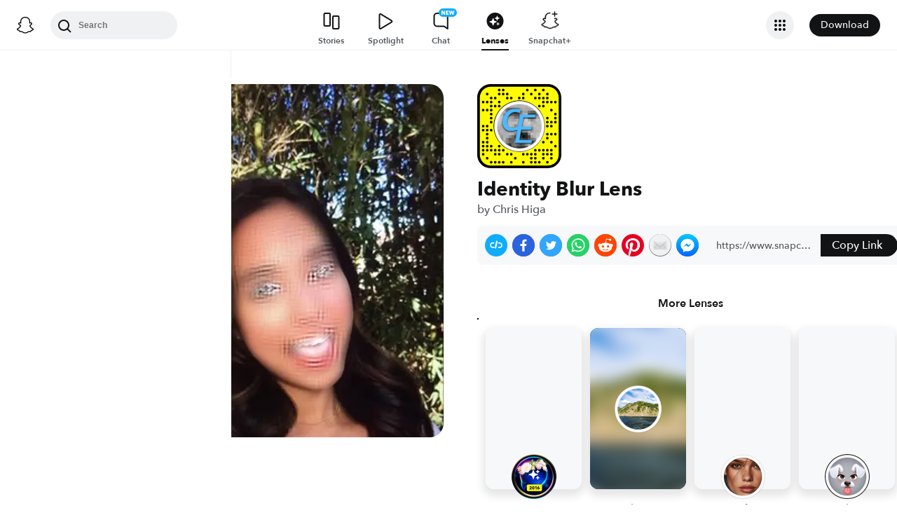

--- FILE ---
content_type: image/svg+xml
request_url: https://app.snapchat.com/web/deeplink/snapcode?data=1829f6417b714ff5b067b4d672d6d5e8&version=1&type=svg
body_size: 48822
content:
<?xml version="1.0" encoding="UTF-8" standalone="no"?>
<svg xmlns:xlink="http://www.w3.org/1999/xlink" height="320" version="1.1" viewBox="0 0 320 320" width="320" xmlns="http://www.w3.org/2000/svg">
  <defs>
    <rect height="320" id="rect" rx="51.2" width="320" x="0" y="0"/>
    <clipPath id="clip">
      <use xlink:href="#rect"/>
    </clipPath>
  </defs>
  <image clip-path="url(#clip)" height="62.0%" width="62.0%" x="61.25" xlink:href="[data-uri]" y="61.25"/>
  <path d="M60,160C60,104.78,104.78,60,160,60L160,60C215.22,60,260,104.78,260,160L260,160C260,215.22,215.22,260,160,260L160,260C104.78,260,60,215.22,60,160L60,160M0,268.8C0,297.07,22.93,320,51.2,320L268.8,320C297.07,320,320,297.07,320,268.8L320,51.2C320,22.93,297.07,0,268.8,0L51.2,0C22.93,0,0,22.93,0,51.2L0,268.8" fill="#000000"/>
  <path d="M10,51.2C10,28.45,28.45,10,51.2,10L268.8,10C291.55,10,310,28.45,310,51.2L310,268.8C310,291.55,291.55,310,268.8,310L51.2,310C28.45,310,10,291.55,10,268.8L10,51.2M83.68,17.63A5,5,0,0,0,83.68,27.63A5,5,0,0,0,83.68,17.63M98.95,17.63A5,5,0,0,0,98.95,27.63A5,5,0,0,0,98.95,17.63M190.53,17.63A5,5,0,0,0,190.53,27.63A5,5,0,0,0,190.53,17.63M221.05,17.63A5,5,0,0,0,221.05,27.63A5,5,0,0,0,221.05,17.63M251.58,17.63A5,5,0,0,0,251.58,27.63A5,5,0,0,0,251.58,17.63M37.89,32.89A5,5,0,0,0,37.89,42.89A5,5,0,0,0,37.89,32.89M83.68,32.89A5,5,0,0,0,83.68,42.89A5,5,0,0,0,83.68,32.89M98.95,32.89A5,5,0,0,0,98.95,42.89A5,5,0,0,0,98.95,32.89M114.21,32.89A5,5,0,0,0,114.21,42.89A5,5,0,0,0,114.21,32.89M175.26,32.89A5,5,0,0,0,175.26,42.89A5,5,0,0,0,175.26,32.89M205.79,32.89A5,5,0,0,0,205.79,42.89A5,5,0,0,0,205.79,32.89M236.32,32.89A5,5,0,0,0,236.32,42.89A5,5,0,0,0,236.32,32.89M266.84,32.89A5,5,0,0,0,266.84,42.89A5,5,0,0,0,266.84,32.89M53.16,48.16A5,5,0,0,0,53.16,58.16A5,5,0,0,0,53.16,48.16M68.42,48.16A5,5,0,0,0,68.42,58.16A5,5,0,0,0,68.42,48.16M114.21,48.16A5,5,0,0,0,114.21,58.16A5,5,0,0,0,114.21,48.16M129.47,48.16A5,5,0,0,0,129.47,58.16A5,5,0,0,0,129.47,48.16M160,48.16A5,5,0,0,0,160,58.16A5,5,0,0,0,160,48.16M175.26,48.16A5,5,0,0,0,175.26,58.16A5,5,0,0,0,175.26,48.16M221.05,48.16A5,5,0,0,0,221.05,58.16A5,5,0,0,0,221.05,48.16M236.32,48.16A5,5,0,0,0,236.32,58.16A5,5,0,0,0,236.32,48.16M251.58,48.16A5,5,0,0,0,251.58,58.16A5,5,0,0,0,251.58,48.16M266.84,48.16A5,5,0,0,0,266.84,58.16A5,5,0,0,0,266.84,48.16M22.63,63.42A5,5,0,0,0,22.63,73.42A5,5,0,0,0,22.63,63.42M37.89,63.42A5,5,0,0,0,37.89,73.42A5,5,0,0,0,37.89,63.42M53.16,63.42A5,5,0,0,0,53.16,73.42A5,5,0,0,0,53.16,63.42M83.68,63.42A5,5,0,0,0,83.68,73.42A5,5,0,0,0,83.68,63.42M251.58,63.42A5,5,0,0,0,251.58,73.42A5,5,0,0,0,251.58,63.42M266.84,63.42A5,5,0,0,0,266.84,73.42A5,5,0,0,0,266.84,63.42M282.11,63.42A5,5,0,0,0,282.11,73.42A5,5,0,0,0,282.11,63.42M297.37,63.42A5,5,0,0,0,297.37,73.42A5,5,0,0,0,297.37,63.42M53.16,78.68A5,5,0,0,0,53.16,88.68A5,5,0,0,0,53.16,78.68M68.42,78.68A5,5,0,0,0,68.42,88.68A5,5,0,0,0,68.42,78.68M83.68,78.68A5,5,0,0,0,83.68,88.68A5,5,0,0,0,83.68,78.68M236.32,78.68A5,5,0,0,0,236.32,88.68A5,5,0,0,0,236.32,78.68M251.58,78.68A5,5,0,0,0,251.58,88.68A5,5,0,0,0,251.58,78.68M22.63,93.95A5,5,0,0,0,22.63,103.95A5,5,0,0,0,22.63,93.95M37.89,93.95A5,5,0,0,0,37.89,103.95A5,5,0,0,0,37.89,93.95M53.16,93.95A5,5,0,0,0,53.16,103.95A5,5,0,0,0,53.16,93.95M282.11,93.95A5,5,0,0,0,282.11,103.95A5,5,0,0,0,282.11,93.95M53.16,109.21A5,5,0,0,0,53.16,119.21A5,5,0,0,0,53.16,109.21M297.37,109.21A5,5,0,0,0,297.37,119.21A5,5,0,0,0,297.37,109.21M53.16,124.47A5,5,0,0,0,53.16,134.47A5,5,0,0,0,53.16,124.47M266.84,124.47A5,5,0,0,0,266.84,134.47A5,5,0,0,0,266.84,124.47M297.37,124.47A5,5,0,0,0,297.37,134.47A5,5,0,0,0,297.37,124.47M53.16,139.74A5,5,0,0,0,53.16,149.74A5,5,0,0,0,53.16,139.74M266.84,139.74A5,5,0,0,0,266.84,149.74A5,5,0,0,0,266.84,139.74M282.11,139.74A5,5,0,0,0,282.11,149.74A5,5,0,0,0,282.11,139.74M297.37,139.74A5,5,0,0,0,297.37,149.74A5,5,0,0,0,297.37,139.74M22.63,155A5,5,0,0,0,22.63,165A5,5,0,0,0,22.63,155M37.89,155A5,5,0,0,0,37.89,165A5,5,0,0,0,37.89,155M266.84,155A5,5,0,0,0,266.84,165A5,5,0,0,0,266.84,155M282.11,155A5,5,0,0,0,282.11,165A5,5,0,0,0,282.11,155M22.63,170.26A5,5,0,0,0,22.63,180.26A5,5,0,0,0,22.63,170.26M37.89,170.26A5,5,0,0,0,37.89,180.26A5,5,0,0,0,37.89,170.26M53.16,170.26A5,5,0,0,0,53.16,180.26A5,5,0,0,0,53.16,170.26M37.89,185.53A5,5,0,0,0,37.89,195.53A5,5,0,0,0,37.89,185.53M266.84,185.53A5,5,0,0,0,266.84,195.53A5,5,0,0,0,266.84,185.53M282.11,185.53A5,5,0,0,0,282.11,195.53A5,5,0,0,0,282.11,185.53M297.37,185.53A5,5,0,0,0,297.37,195.53A5,5,0,0,0,297.37,185.53M37.89,200.79A5,5,0,0,0,37.89,210.79A5,5,0,0,0,37.89,200.79M266.84,200.79A5,5,0,0,0,266.84,210.79A5,5,0,0,0,266.84,200.79M22.63,216.05A5,5,0,0,0,22.63,226.05A5,5,0,0,0,22.63,216.05M37.89,216.05A5,5,0,0,0,37.89,226.05A5,5,0,0,0,37.89,216.05M251.58,216.05A5,5,0,0,0,251.58,226.05A5,5,0,0,0,251.58,216.05M282.11,216.05A5,5,0,0,0,282.11,226.05A5,5,0,0,0,282.11,216.05M22.63,231.32A5,5,0,0,0,22.63,241.32A5,5,0,0,0,22.63,231.32M37.89,231.32A5,5,0,0,0,37.89,241.32A5,5,0,0,0,37.89,231.32M53.16,231.32A5,5,0,0,0,53.16,241.32A5,5,0,0,0,53.16,231.32M83.68,231.32A5,5,0,0,0,83.68,241.32A5,5,0,0,0,83.68,231.32M297.37,231.32A5,5,0,0,0,297.37,241.32A5,5,0,0,0,297.37,231.32M22.63,246.58A5,5,0,0,0,22.63,256.58A5,5,0,0,0,22.63,246.58M37.89,246.58A5,5,0,0,0,37.89,256.58A5,5,0,0,0,37.89,246.58M53.16,246.58A5,5,0,0,0,53.16,256.58A5,5,0,0,0,53.16,246.58M68.42,246.58A5,5,0,0,0,68.42,256.58A5,5,0,0,0,68.42,246.58M83.68,246.58A5,5,0,0,0,83.68,256.58A5,5,0,0,0,83.68,246.58M98.95,246.58A5,5,0,0,0,98.95,256.58A5,5,0,0,0,98.95,246.58M221.05,246.58A5,5,0,0,0,221.05,256.58A5,5,0,0,0,221.05,246.58M236.32,246.58A5,5,0,0,0,236.32,256.58A5,5,0,0,0,236.32,246.58M251.58,246.58A5,5,0,0,0,251.58,256.58A5,5,0,0,0,251.58,246.58M266.84,246.58A5,5,0,0,0,266.84,256.58A5,5,0,0,0,266.84,246.58M282.11,246.58A5,5,0,0,0,282.11,256.58A5,5,0,0,0,282.11,246.58M22.63,261.84A5,5,0,0,0,22.63,271.84A5,5,0,0,0,22.63,261.84M68.42,261.84A5,5,0,0,0,68.42,271.84A5,5,0,0,0,68.42,261.84M83.68,261.84A5,5,0,0,0,83.68,271.84A5,5,0,0,0,83.68,261.84M114.21,261.84A5,5,0,0,0,114.21,271.84A5,5,0,0,0,114.21,261.84M129.47,261.84A5,5,0,0,0,129.47,271.84A5,5,0,0,0,129.47,261.84M175.26,261.84A5,5,0,0,0,175.26,271.84A5,5,0,0,0,175.26,261.84M190.53,261.84A5,5,0,0,0,190.53,271.84A5,5,0,0,0,190.53,261.84M205.79,261.84A5,5,0,0,0,205.79,271.84A5,5,0,0,0,205.79,261.84M221.05,261.84A5,5,0,0,0,221.05,271.84A5,5,0,0,0,221.05,261.84M251.58,261.84A5,5,0,0,0,251.58,271.84A5,5,0,0,0,251.58,261.84M266.84,261.84A5,5,0,0,0,266.84,271.84A5,5,0,0,0,266.84,261.84M282.11,261.84A5,5,0,0,0,282.11,271.84A5,5,0,0,0,282.11,261.84M37.89,277.11A5,5,0,0,0,37.89,287.11A5,5,0,0,0,37.89,277.11M144.74,277.11A5,5,0,0,0,144.74,287.11A5,5,0,0,0,144.74,277.11M205.79,277.11A5,5,0,0,0,205.79,287.11A5,5,0,0,0,205.79,277.11M221.05,277.11A5,5,0,0,0,221.05,287.11A5,5,0,0,0,221.05,277.11M251.58,277.11A5,5,0,0,0,251.58,287.11A5,5,0,0,0,251.58,277.11M282.11,277.11A5,5,0,0,0,282.11,287.11A5,5,0,0,0,282.11,277.11M53.16,292.37A5,5,0,0,0,53.16,302.37A5,5,0,0,0,53.16,292.37M68.42,292.37A5,5,0,0,0,68.42,302.37A5,5,0,0,0,68.42,292.37M83.68,292.37A5,5,0,0,0,83.68,302.37A5,5,0,0,0,83.68,292.37M98.95,292.37A5,5,0,0,0,98.95,302.37A5,5,0,0,0,98.95,292.37M129.47,292.37A5,5,0,0,0,129.47,302.37A5,5,0,0,0,129.47,292.37M175.26,292.37A5,5,0,0,0,175.26,302.37A5,5,0,0,0,175.26,292.37M205.79,292.37A5,5,0,0,0,205.79,302.37A5,5,0,0,0,205.79,292.37M221.05,292.37A5,5,0,0,0,221.05,302.37A5,5,0,0,0,221.05,292.37M236.32,292.37A5,5,0,0,0,236.32,302.37A5,5,0,0,0,236.32,292.37M266.84,292.37A5,5,0,0,0,266.84,302.37A5,5,0,0,0,266.84,292.37M62,160C62,214.12,105.88,258,160,258L160,258C214.12,258,258,214.12,258,160L258,160C258,105.88,214.12,62,160,62L160,62C105.88,62,62,105.88,62,160L62,160" fill="#FFFC00"/>
</svg>
